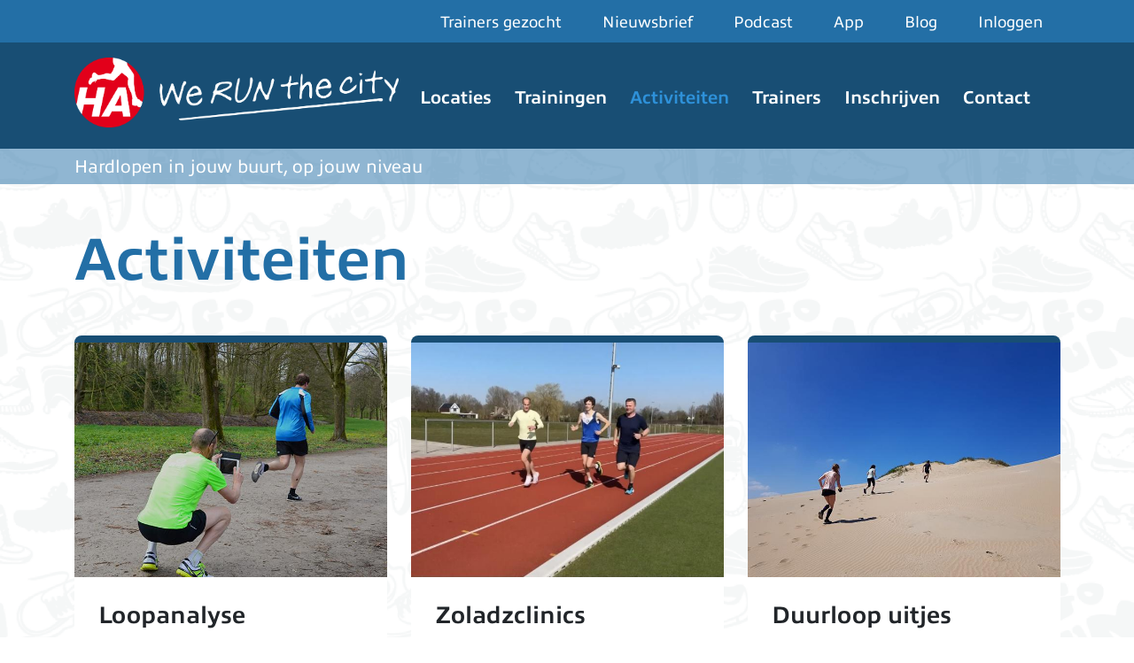

--- FILE ---
content_type: text/html; charset=UTF-8
request_url: https://werunthecity.com/nl/activiteiten
body_size: 5779
content:
<!DOCTYPE html>
<html lang="nl" dir="ltr">
  <head>
    <meta charset="utf-8" />
<script>var _paq = _paq || [];(function(){var u=(("https:" == document.location.protocol) ? "https://werunthecity.com/matomo/" : "http://werunthecity.com/matomo/");_paq.push(["setSiteId", "2"]);_paq.push(["setTrackerUrl", u+"matomo.php"]);_paq.push(["setDoNotTrack", 1]);if (!window.matomo_search_results_active) {_paq.push(["trackPageView"]);}_paq.push(["setIgnoreClasses", ["no-tracking","colorbox"]]);_paq.push(["enableLinkTracking"]);var d=document,g=d.createElement("script"),s=d.getElementsByTagName("script")[0];g.type="text/javascript";g.defer=true;g.async=true;g.src=u+"matomo.js";s.parentNode.insertBefore(g,s);})();</script>
<link rel="canonical" href="https://werunthecity.com/nl/activiteiten" />
<meta name="Generator" content="Drupal 10 (https://www.drupal.org)" />
<meta name="MobileOptimized" content="width" />
<meta name="HandheldFriendly" content="true" />
<meta name="viewport" content="width=device-width, initial-scale=1.0" />
<link rel="icon" href="/sites/default/files/ha.png" type="image/png" />

    <title>Activiteiten | We Run The City</title>
    <link rel="stylesheet" media="all" href="/sites/default/files/css/css_5e39gGvo4OrOQH_z6xxTQDA1WXqabnxlgPo_AKFdruU.css?delta=0&amp;language=nl&amp;theme=tuxic&amp;include=eJwtikEKwzAMBD_k1G-S1cUY5Kh45STu6wtNLsvMsGpCrlyESHpzBykVTOoDeffRxdoXiYuBfl9jXk1zcQ_GkM_j1byIbYxlba9P9NM2leGTsHQ0nMz_fXV_T8MPxfUycg" />
<link rel="stylesheet" media="all" href="/sites/default/files/css/css_0t5RoLymaTllTHuw5i2EX-b83eHCnNXTtDvUNFDO91c.css?delta=1&amp;language=nl&amp;theme=tuxic&amp;include=eJwtikEKwzAMBD_k1G-S1cUY5Kh45STu6wtNLsvMsGpCrlyESHpzBykVTOoDeffRxdoXiYuBfl9jXk1zcQ_GkM_j1byIbYxlba9P9NM2leGTsHQ0nMz_fXV_T8MPxfUycg" />
<link rel="stylesheet" media="all" href="https://use.typekit.net/jhg6ueg.css" />
<link rel="stylesheet" media="all" href="/sites/default/files/css/css_zAJ2yCWqaFfUZCv9FIVMeaiVGYmHGnvrDFgZEbTIZe4.css?delta=3&amp;language=nl&amp;theme=tuxic&amp;include=eJwtikEKwzAMBD_k1G-S1cUY5Kh45STu6wtNLsvMsGpCrlyESHpzBykVTOoDeffRxdoXiYuBfl9jXk1zcQ_GkM_j1byIbYxlba9P9NM2leGTsHQ0nMz_fXV_T8MPxfUycg" />

    
  </head>
  <body class="path-activiteiten">
        <a href="#main-content" class="visually-hidden focusable skip-link">
      Overslaan en naar de inhoud gaan
    </a>
    
      <div class="dialog-off-canvas-main-canvas" data-off-canvas-main-canvas>
    <div class="header-top">
	<div class="container">
		<div class="row">
			<div class="col">  <div class="region region-header-top">
    <nav role="navigation" aria-labelledby="block-tuxic-account-menu--2-menu" id="block-tuxic-account-menu--2" class="block block-menu navigation menu--account">
            
  <h2 class="visually-hidden" id="block-tuxic-account-menu--2-menu">Gebruikersmenu</h2>
  

        
              <ul class="menu">
                    <li class="menu-item">
        <a href="/nl/trainers-gezocht" data-drupal-link-system-path="webform/trainers_gezocht">Trainers gezocht</a>
              </li>
                <li class="menu-item">
        <a href="/nl/nieuwsbrief" data-drupal-link-system-path="webform/nieuwsbrief">Nieuwsbrief</a>
              </li>
                <li class="menu-item">
        <a href="/nl/podcast" data-drupal-link-system-path="podcast">Podcast</a>
              </li>
                <li class="menu-item">
        <a href="/nl/installeer-de-app" data-drupal-link-system-path="node/79998">App</a>
              </li>
                <li class="menu-item">
        <a href="/nl/blog" data-drupal-link-system-path="blog">Blog</a>
              </li>
                <li class="menu-item">
        <a href="/nl/user/login" data-drupal-link-system-path="user/login">Inloggen</a>
              </li>
        </ul>
  


  </nav>

  </div>
</div>
		</div>
	</div>
</div>
<div class="header">
	<div class="container">
		<div class="row">
			<div class="col-md-4">
				<div class="logo-block">
    <div class="row">
        <div class="logo">
            <a href="https://werunthecity.com/nl"><img src="/sites/default/files/logo/logo-HA-WRTC.png" title="We Run The City" /></a>
        </div>
    </div>
</div>
				<div class="mobile-menu"><svg xmlns="http://www.w3.org/2000/svg" width="16" height="16" fill="currentColor" class="bi bi-list" viewBox="0 0 16 16">
  <path fill-rule="evenodd" d="M2.5 12a.5.5 0 0 1 .5-.5h10a.5.5 0 0 1 0 1H3a.5.5 0 0 1-.5-.5zm0-4a.5.5 0 0 1 .5-.5h10a.5.5 0 0 1 0 1H3a.5.5 0 0 1-.5-.5zm0-4a.5.5 0 0 1 .5-.5h10a.5.5 0 0 1 0 1H3a.5.5 0 0 1-.5-.5z"/>
</svg></div>
			</div>
			<div class="col-md-8">
				<div class="main-menu">  <div class="region region-main-menu">
    <nav role="navigation" aria-labelledby="block-tuxic-main-menu-menu" id="block-tuxic-main-menu" class="block block-menu navigation menu--main">
            
  <h2 class="visually-hidden" id="block-tuxic-main-menu-menu">Hoofdnavigatie</h2>
  

        
              <ul class="menu">
                    <li class="menu-item">
        <a href="/nl/locaties" data-drupal-link-system-path="node/5424">Locaties</a>
              </li>
                <li class="menu-item">
        <a href="/nl/trainingen" data-drupal-link-system-path="trainingen">Trainingen</a>
              </li>
                <li class="menu-item">
        <a href="/nl/activiteiten" title="Activiteiten, bijzondere acties en kortingen" data-drupal-link-system-path="activiteiten" class="is-active" aria-current="page">Activiteiten</a>
              </li>
                <li class="menu-item">
        <a href="/nl/trainers" data-drupal-link-system-path="trainers">Trainers</a>
              </li>
                <li class="menu-item">
        <a href="/nl/inschrijven" data-drupal-link-system-path="node/21">Inschrijven</a>
              </li>
                <li class="menu-item">
        <a href="/nl/contact" data-drupal-link-system-path="webform/contact">Contact</a>
              </li>
        </ul>
  


  </nav>

  </div>
</div>
			</div>
		</div>
	</div>
</div>
<div class="main-content">
	<div class="breadcrumb-section">
		<div class="container">
			<div class="row">
				<div class="col">  <div class="region region-breadcrumb-section">
    <div id="block-hardlopeninjouwbuurtopjouwniveau" class="block block-block-content block-block-content0a1c4e23-fabf-4335-bd5e-63c836596861">
  
    
      
            <div class="clearfix text-formatted field field--name-body field--type-text-with-summary field--label-hidden field__item">Hardlopen in jouw buurt, op jouw niveau
</div>
      
  </div>

  </div>
</div>
			</div>
		</div>
	</div>
	<div class="background-top"></div>
	<div class="main-content-top">
		<div class="container">
			<div class="row">
				<div class="col">  <div class="region region-content-top">
    <div id="block-tuxic-page-title" class="block block-core block-page-title-block">
  
    
      
  <h1 class="page-title">Activiteiten</h1>


  </div>

  </div>
</div>
			</div>
		</div>
	</div>
	<div class="main-content-inner mb-5">
		  <div class="region region-content">
    <div data-drupal-messages-fallback class="hidden"></div><div id="block-tuxic-content" class="block block-system block-system-main-block">
  
    
      <div class="views-element-container"><div class="container view view-activiteiten view-id-activiteiten view-display-id-page_1 js-view-dom-id-8ffe8f270bd53c08f312d61ad55506cc54563cba0d89c37f221fbb7a3f0fa6ce">
  
    
      
      <div class="view-content">
      <div class="views-view-grid horizontal cols-3 clearfix">
            <div class="row mb-4">
                  <div class="col-md-4"><div class="inner"><div><a href="/nl/loopanalyse">  <img loading="lazy" src="/sites/default/files/styles/activiteitentile_640x480_/public/2026-01/loopanalyse-640x480.jpg?itok=Ez-RgBsf" width="640" height="480" alt="" class="image-style-activiteitentile-640x480-" />


</a></div>
<div class="p-4">
<h3>Loopanalyse </h3>
<p>Loopanalyse is een uitstekende manier om efficiënter te leren hardlopen. Aan de hand van videobeelden kan de trainer, maar ook de loper zelf, analyseren hoe de loopstijl is en wat er binnen de mogelijkheden van de loper bijgestuurd kan worden.</p>
<a class="btn btn-primary" href="/nl/loopanalyse">Meer informatie</a>
</div></div></div>
                  <div class="col-md-4"><div class="inner"><div><a href="/nl/zoladzclinic">  <img loading="lazy" src="/sites/default/files/styles/activiteitentile_640x480_/public/2025-05/afbeelding%20hardlopen_0.jpg?itok=iSSGJGYs" width="640" height="480" alt="" class="image-style-activiteitentile-640x480-" />


</a></div>
<div class="p-4">
<h3>Zoladzclinics </h3>
<p>Ontdek wat jouw hart je vertelt 

Loop jij vaak op gevoel, maar vraag je je af of je wel in de juiste intensiteit traint? Of merk je dat je hardloopt, maar niet altijd beter wordt of sneller herstelt dan je zou willen? Dan is lopen op hartslag een echte eyeopener.</p>
<a class="btn btn-primary" href="/nl/zoladzclinic">Meer informatie</a>
</div></div></div>
                  <div class="col-md-4"><div class="inner"><div><a href="/nl/activiteiten/duurlopen">  <img loading="lazy" src="/sites/default/files/styles/activiteitentile_640x480_/public/2021-07/Duurloopuitjes-640x480.jpg?itok=3UwIEZXL" width="640" height="480" alt="" class="image-style-activiteitentile-640x480-" />


</a></div>
<div class="p-4">
<h3>Duurloop uitjes </h3>
<p>We Run The City organiseert wekelijks duurloop- en duintrainingen voor (licht) half-gevorderden en gevorderden.</p>
<a class="btn btn-primary" href="/nl/activiteiten/duurlopen">Meer informatie</a>
</div></div></div>
              </div>
          <div class="row mb-4">
                  <div class="col-md-4"><div class="inner"><div><a href="/nl/node/74899">  <img loading="lazy" src="/sites/default/files/styles/activiteitentile_640x480_/public/2021-07/Jaarkaart-640x480.jpg?itok=PtT2Y2xn" width="640" height="480" alt="" class="image-style-activiteitentile-640x480-" />


</a></div>
<div class="p-4">
<h3>Jaarkaart 2026 </h3>
<p>Elk cursusjaar kunnen al onze trouwe hardlopers in December en Januari gebruik maken van onze jaarkaartaanbieding. </p>
<a class="btn btn-primary" href="/nl/node/74899">Meer informatie</a>
</div></div></div>
                  <div class="col-md-4"><div class="inner"><div><a href="/nl/activiteiten/je-eigen-HA-hardloopshirt-bestellen">  <img loading="lazy" src="/sites/default/files/styles/activiteitentile_640x480_/public/2021-08/ik-loop-bij-hoofddorp-640x480.png?itok=H--1uGkR" width="640" height="480" alt="" class="image-style-activiteitentile-640x480-" />


</a></div>
<div class="p-4">
<h3>Je eigen HA-hardloopshirt bestellen </h3>
<p>Alle liefhebbers kunnen hun eigen HA-stad-loopshirt bestellen.
Het shirt is van het merk Ronhill. Je kunt kiezen uit meerdere HA-steden.</p>
<a class="btn btn-primary" href="/nl/activiteiten/je-eigen-HA-hardloopshirt-bestellen">Meer informatie</a>
</div></div></div>
                  <div class="col-md-4"><div class="inner"><div><a href="/nl/activiteiten/hardloopschemas">  <img loading="lazy" src="/sites/default/files/styles/activiteitentile_640x480_/public/2021-07/hardloopschema-640x480.jpg?itok=jsgNb3E8" width="640" height="480" alt="" class="image-style-activiteitentile-640x480-" />


</a></div>
<div class="p-4">
<h3>Hardloopschema&#039;s </h3>
<p>Wil je rustig aan beginnen met hardlopen?

Dan willen wij jou graag op weg helpen met een trainingsschema voor 5 weken.</p>
<a class="btn btn-primary" href="/nl/activiteiten/hardloopschemas">Meer informatie</a>
</div></div></div>
              </div>
          <div class="row mb-4">
                  <div class="col-md-4"><div class="inner"><div><a href="/nl/activiteiten/cadeaubonnen">  <img loading="lazy" src="/sites/default/files/styles/activiteitentile_640x480_/public/2021-07/Cadeaubon-640x480.jpg?itok=qe6AvjIo" width="640" height="480" alt="" class="image-style-activiteitentile-640x480-" />


</a></div>
<div class="p-4">
<h3>Cadeaubonnen </h3>
<p>Voor een origineel en gezond cadeau kun je bij We Run The City goed slagen.</p>
<a class="btn btn-primary" href="/nl/activiteiten/cadeaubonnen">Meer informatie</a>
</div></div></div>
                  <div class="col-md-4"><div class="inner"><div><a href="/nl/activiteiten/kortingen">  <img loading="lazy" src="/sites/default/files/styles/activiteitentile_640x480_/public/2021-07/korting-640x480.jpg?itok=_RgssiBy" width="640" height="480" alt="" class="image-style-activiteitentile-640x480-" />


</a></div>
<div class="p-4">
<h3>Kortingen </h3>
<p>Alle leden van We Run The City kunnen gebruik maken van korting op schoenen en hardloopkleding.</p>
<a class="btn btn-primary" href="/nl/activiteiten/kortingen">Meer informatie</a>
</div></div></div>
              </div>
      </div>

    </div>
  
          </div>
</div>

  </div>

  </div>

	</div>
	<div class="main-content-bottom">
		<div class="container">
			<div class="row">
				<div class="col"></div>
			</div>
		</div>
	</div>
			<div class="front-section-2">
		<div class="container">
			<div class="row">
				<div class="col"></div>
			</div>
		</div>
	</div>
</div>
<div class="footer">
	<div class="container">
		<div class="row">
			<div class="col-md-4">
				<div class="logo-block">
    <div class="row">
        <div class="logo">
            <a href="https://werunthecity.com/nl"><img src="/sites/default/files/logo/logo-HA-WRTC.png" title="We Run The City" /></a>
        </div>
    </div>
</div>
			</div>
		</div>
		<div class="row three-col">
			<div class="col-md-5">  <div class="region region-footer-col-first">
    <div id="block-tuxic-footerblockleftoveronswrtc" class="block block-block-content block-block-content97cb531b-d89a-4009-a426-6ef6bcc80173">
  
    
      
            <div class="clearfix text-formatted field field--name-body field--type-text-with-summary field--label-hidden field__item"><p>Stichting We Run The City heeft als missie hardlopen leuk te maken voor iedereen.</p><p>Onze trainers zijn gecertificeerd door de KNAU of hebben een gelijkwaardige certificatie.</p></div>
      
  </div>
<div id="block-socialmediawrtc" class="block block-block-content block-block-contente7778b5f-50c9-4100-ba43-047d05e41fca">
  
      <h2>Social media</h2>
    
      
            <div class="clearfix text-formatted field field--name-body field--type-text-with-summary field--label-hidden field__item"><p><a href="https://www.facebook.com/WeRunTheCityNL/"><img alt="Facebook" data-entity-type="file" data-entity-uuid="fd9a98a1-0d6a-4ec0-bcef-e9ee78aa1d05" height="48" src="/sites/default/files/inline-images/Component%2033%20%E2%80%93%201%402x.png" width="48" loading="lazy"></a> <a href="https://www.instagram.com/werunthecitynl/"><img alt="Instagram" data-entity-type="file" data-entity-uuid="5b1fadcf-e344-4508-b78b-397202d721a1" height="48" src="/sites/default/files/inline-images/Component%2034%20%E2%80%93%201%402x.png" width="48" loading="lazy"></a> <a href="https://www.strava.com/clubs/werunthecity.nl"><img alt="Strava" data-entity-type="file" data-entity-uuid="175520fb-0725-430d-ae4a-ac526b5b43c3" height="48" src="/sites/default/files/inline-images/strava_1.png" width="48" loading="lazy"></a> <button class="btn btn-primary btn-lg" onclick="window.location.href=&quot;/nieuwsbrief&quot;;" type="button">Nieuwsbrief</button></p>
</div>
      
  </div>

  </div>
</div>
			<div class="col-md-3">  <div class="region region-footer-col-second">
    <div id="block-steden-2" class="block block-block-content block-block-contentc5295a4a-5bf0-434e-a0dc-185a32ae5428">
  
      <h2>Steden</h2>
    
      
            <div class="clearfix text-formatted field field--name-body field--type-text-with-summary field--label-hidden field__item"><p>We Run The City verzorgt momenteel trainingen in de volgende steden:</p>
</div>
      
  </div>
<div class="views-element-container block block-views block-views-blocksteden-block-3" id="block-views-block-steden-block-3">
  
    
      <div><div class="view view-steden view-id-steden view-display-id-block_3 js-view-dom-id-ed3167608509f2590f04f858e4e5551a674b8b95cdd0ba0a923218c839ff091d">
  
    
      
      <div class="view-content">
      <div class="item-list">
  
  <ul>

          <li><div><a href="https://hardlopenalkmaar.nl/locaties">Alkmaar</a></div></li>
          <li><div><a href="https://hardlopenamersfoort.nl/locaties">Amersfoort</a></div></li>
          <li><div><a href="https://hardlopenamsterdam.nl/locaties">Amsterdam</a></div></li>
          <li><div><a href="https://hardlopenarnhem.nl">Arnhem</a></div></li>
          <li><div><a href="https://hardlopendelft.nl">Delft</a></div></li>
          <li><div><a href="https://hardlopen-den-haag.nl/locaties">Den Haag</a></div></li>
          <li><div><a href="https://hardlopeneindhoven.nl/locaties">Eindhoven</a></div></li>
          <li><div><a href="https://hardlopenhaarlem.nl/locaties">Haarlem</a></div></li>
          <li><div><a href="https://hardlopenhilversum.nl">Hilversum</a></div></li>
          <li><div><a href="https://hardlopenhoofddorp.nl/locaties">Hoofddorp</a></div></li>
          <li><div><a href="https://hardlopenleiden.nl/locaties">Leiden</a></div></li>
          <li><div><a href="https://hardlopen-nijmegen.nl/">Nijmegen</a></div></li>
          <li><div><a href="https://hardlopenrotterdam.nl/locaties">Rotterdam</a></div></li>
          <li><div><a href="https://hardlopenschiedam.nl">Schiedam</a></div></li>
          <li><div><a href="https://hardlopenutrecht.nl/locaties">Utrecht</a></div></li>
          <li><div><a href="https://hardlopenweesp.nl/locaties">Weesp</a></div></li>
          <li><div><a href="https://hardlopenzaandam.nl/locaties">Zaandam</a></div></li>
    
  </ul>

</div>

    </div>
  
          </div>
</div>

  </div>

  </div>
</div>
			<div class="col-md-4">  <div class="region region-footer-col-third">
    <div id="block-contact" class="block block-block-content block-block-contentab430f64-1ecd-4d0f-b229-28bc3fa5a7fd">
  
      <h2>Contact</h2>
    
      
            <div class="clearfix text-formatted field field--name-body field--type-text-with-summary field--label-hidden field__item"><p>We Run The City<br>info@werunthecity.nl 06 21 46 00 99</p><p><button class="btn btn-primary btn-lg" onclick="window.location.href='/contact';" type="button">Contact</button></p><p>&nbsp;</p><p><img class="img-fluid" alt="footer" data-entity-type="file" data-entity-uuid="0e56ba5a-47ba-4438-8652-d5d910a26107" src="/sites/default/files/inline-images/img-footer.png" width="560" height="280" loading="lazy"></p><p>Je kunt nu inschrijven voor onze cursussen. Wil je tussentijds instromen? Neem <a href="/contact">contact</a> met ons op!</p></div>
      
  </div>

  </div>
</div>
		</div>
	</div>
</div>
<div class="footer-bottom">
	<div class="container">
		<div class="row">
			<div class="col-md-4 copyright">  <div class="region region-copyright">
    <div id="block-copyright" class="block block-block-content block-block-content7c865bd3-7be9-4136-8109-2558b5335e07">
  
    
      
            <div class="clearfix text-formatted field field--name-body field--type-text-with-summary field--label-hidden field__item"><p>Ontwerp: <a href="https://www.sherpagrafischontwerp.nl/">SHERPA grafisch ontwerp</a></p></div>
      
  </div>

  </div>
</div>
			<div class="col-md-8">  <div class="region region-footer-links">
    <nav role="navigation" aria-labelledby="block-footermenu-menu" id="block-footermenu" class="block block-menu navigation menu--footer-menu">
            
  <h2 class="visually-hidden" id="block-footermenu-menu">Footer Menu</h2>
  

        
              <ul class="menu">
                    <li class="menu-item">
        <a href="/nl/voorwaarden" data-drupal-link-system-path="node/240">Algemene voorwaarden</a>
              </li>
                <li class="menu-item">
        <a href="/nl/privacy" data-drupal-link-system-path="node/32656">Cookies &amp; Privacy</a>
              </li>
        </ul>
  


  </nav>

  </div>
</div>
		</div>
	</div>
</div>
<div class="mobile-menu-detail">
	<div class="row mobile-menu-detail-head">
		<div class="col-9">
			<div class="logo-block">
				<div class="row">
					<div class="col-3 logo">
						<a href="https://werunthecity.com/nl"><img src="" title="We Run The City" /></a>
					</div>
					<div class="col-9">
						<a href="https://werunthecity.com/nl"><span class="site-name">We Run The City</span></a>
						<a href="https://werunthecity.com/nl"><span class="site-slogan">Hardlopen</span></a>
					</div>
				</div>
			</div>
		</div>
		<div class="col-3 close"><svg xmlns="http://www.w3.org/2000/svg" width="16" height="16" fill="currentColor" class="bi bi-x" viewBox="0 0 16 16">
  <path d="M4.646 4.646a.5.5 0 0 1 .708 0L8 7.293l2.646-2.647a.5.5 0 0 1 .708.708L8.707 8l2.647 2.646a.5.5 0 0 1-.708.708L8 8.707l-2.646 2.647a.5.5 0 0 1-.708-.708L7.293 8 4.646 5.354a.5.5 0 0 1 0-.708z"/>
</svg></div>
	</div>
	<div class="row">
		<div class="col">
			<div class="main-menu">  <div class="region region-main-menu">
    <nav role="navigation" aria-labelledby="block-tuxic-main-menu-menu" id="block-tuxic-main-menu" class="block block-menu navigation menu--main">
            
  <h2 class="visually-hidden" id="block-tuxic-main-menu-menu">Hoofdnavigatie</h2>
  

        
              <ul class="menu">
                    <li class="menu-item">
        <a href="/nl/locaties" data-drupal-link-system-path="node/5424">Locaties</a>
              </li>
                <li class="menu-item">
        <a href="/nl/trainingen" data-drupal-link-system-path="trainingen">Trainingen</a>
              </li>
                <li class="menu-item">
        <a href="/nl/activiteiten" title="Activiteiten, bijzondere acties en kortingen" data-drupal-link-system-path="activiteiten" class="is-active" aria-current="page">Activiteiten</a>
              </li>
                <li class="menu-item">
        <a href="/nl/trainers" data-drupal-link-system-path="trainers">Trainers</a>
              </li>
                <li class="menu-item">
        <a href="/nl/inschrijven" data-drupal-link-system-path="node/21">Inschrijven</a>
              </li>
                <li class="menu-item">
        <a href="/nl/contact" data-drupal-link-system-path="webform/contact">Contact</a>
              </li>
        </ul>
  


  </nav>

  </div>
</div>
		</div>
	</div>	
	<div class="row">
		<div class="col">
			  <div class="region region-header-top">
    <nav role="navigation" aria-labelledby="block-tuxic-account-menu--2-menu" id="block-tuxic-account-menu--2" class="block block-menu navigation menu--account">
            
  <h2 class="visually-hidden" id="block-tuxic-account-menu--2-menu">Gebruikersmenu</h2>
  

        
              <ul class="menu">
                    <li class="menu-item">
        <a href="/nl/trainers-gezocht" data-drupal-link-system-path="webform/trainers_gezocht">Trainers gezocht</a>
              </li>
                <li class="menu-item">
        <a href="/nl/nieuwsbrief" data-drupal-link-system-path="webform/nieuwsbrief">Nieuwsbrief</a>
              </li>
                <li class="menu-item">
        <a href="/nl/podcast" data-drupal-link-system-path="podcast">Podcast</a>
              </li>
                <li class="menu-item">
        <a href="/nl/installeer-de-app" data-drupal-link-system-path="node/79998">App</a>
              </li>
                <li class="menu-item">
        <a href="/nl/blog" data-drupal-link-system-path="blog">Blog</a>
              </li>
                <li class="menu-item">
        <a href="/nl/user/login" data-drupal-link-system-path="user/login">Inloggen</a>
              </li>
        </ul>
  


  </nav>

  </div>

		</div>
	</div>
</div>

  </div>

    
    <script type="application/json" data-drupal-selector="drupal-settings-json">{"path":{"baseUrl":"\/","pathPrefix":"nl\/","currentPath":"activiteiten","currentPathIsAdmin":false,"isFront":false,"currentLanguage":"nl"},"pluralDelimiter":"\u0003","suppressDeprecationErrors":true,"ajaxPageState":{"libraries":"eJwti1EKwzAMQy_kzmdyMhMCdj0iZ112-sHSH-npgaoJsLgIlOpmV0CagmoM5TOGi_WvkkuGB-8iLKT6Pub89MolIpFDXvduFkXsQC7rZ7tlXHZUGTGhRu-uF_ifD4_nNP0BrlE35w","theme":"tuxic","theme_token":null},"ajaxTrustedUrl":[],"matomo":{"disableCookies":0,"trackMailto":1},"user":{"uid":0,"permissionsHash":"a0aad79f073cccef12774f45f792c27adff21c704c893ac36d13eefe25852313"}}</script>
<script src="/sites/default/files/js/js_KILcp16YFc2y0x-Npj759IOyORACwOVyMvz69m9p1vA.js?scope=footer&amp;delta=0&amp;language=nl&amp;theme=tuxic&amp;include=eJzLTSzJz83XzwVTOiWlFZnJ-kn5-SXFJUWJBVB-ek5-UmKObnFJZU5mXjpUML88Rzc5sSi_tDg1BwC8bhtF"></script>

  </body>
</html>


--- FILE ---
content_type: text/css
request_url: https://werunthecity.com/sites/default/files/css/css_zAJ2yCWqaFfUZCv9FIVMeaiVGYmHGnvrDFgZEbTIZe4.css?delta=3&language=nl&theme=tuxic&include=eJwtikEKwzAMBD_k1G-S1cUY5Kh45STu6wtNLsvMsGpCrlyESHpzBykVTOoDeffRxdoXiYuBfl9jXk1zcQ_GkM_j1byIbYxlba9P9NM2leGTsHQ0nMz_fXV_T8MPxfUycg
body_size: 6294
content:
/* @license GPL-2.0-or-later https://www.drupal.org/licensing/faq */
html{line-height:1.15;-webkit-text-size-adjust:100%;}body{margin:0;}main{display:block;}h1{font-size:2em;margin:0.67em 0;}hr{box-sizing:content-box;height:0;overflow:visible;}pre{font-family:monospace,monospace;font-size:1em;}a{background-color:transparent;}abbr[title]{border-bottom:none;text-decoration:underline;text-decoration:underline dotted;}b,strong{font-weight:bolder;}code,kbd,samp{font-family:monospace,monospace;font-size:1em;}small{font-size:80%;}sub,sup{font-size:75%;line-height:0;position:relative;vertical-align:baseline;}sub{bottom:-0.25em;}sup{top:-0.5em;}img{border-style:none;}button,input,optgroup,select,textarea{font-family:inherit;font-size:100%;line-height:1.15;margin:0;}button,input{overflow:visible;}button,select{text-transform:none;}button,[type="button"],[type="reset"],[type="submit"]{-webkit-appearance:button;}button::-moz-focus-inner,[type="button"]::-moz-focus-inner,[type="reset"]::-moz-focus-inner,[type="submit"]::-moz-focus-inner{border-style:none;padding:0;}button:-moz-focusring,[type="button"]:-moz-focusring,[type="reset"]:-moz-focusring,[type="submit"]:-moz-focusring{outline:1px dotted ButtonText;}fieldset{padding:0.35em 0.75em 0.625em;}legend{box-sizing:border-box;color:inherit;display:table;max-width:100%;padding:0;white-space:normal;}progress{vertical-align:baseline;}textarea{overflow:auto;}[type="checkbox"],[type="radio"]{box-sizing:border-box;padding:0;}[type="number"]::-webkit-inner-spin-button,[type="number"]::-webkit-outer-spin-button{height:auto;}[type="search"]{-webkit-appearance:textfield;outline-offset:-2px;}[type="search"]::-webkit-search-decoration{-webkit-appearance:none;}::-webkit-file-upload-button{-webkit-appearance:button;font:inherit;}details{display:block;}summary{display:list-item;}template{display:none;}[hidden]{display:none;}
a{text-decoration:none;}img{max-width:100%;height:auto;}.header-top ul,.header-top ul li,.header .main-menu ul,.header .main-menu ul li,.main-content ul,.main-content ul li,.footer .block ul,.footer .block ul li,.footer-bottom .block ul,.footer-bottom .block ul li,.front-section-1 ul,.front-section-1 ul li,.header .main-menu ul ul,.header .main-menu ul ul li,.view-trainingslijst ul,.view-trainingslijst ul li,.view-trainingslijst-stadspas ul,.view-trainingslijst-stadspas ul li{margin:0;padding:0;}.mobile-menu{display:none;}.main-content .main-content-inner ul li{padding-left:25px;list-style:none;margin-bottom:10px;position:relative;}.main-content .main-content-inner ul li:before{content:"";display:inline-block;width:12px;height:12px;-webkit-border-radius:50%;-moz-border-radius:50%;border-radius:50%;position:absolute;left:0;top:8px;}.header-top{height:48px;width:100%;float:left;}.header-top ul{text-align:right;}.header-top ul,.header-top ul li{height:48px;}.header-top ul li,.header .main-menu ul li{list-style:none;display:inline-block;}.header-top ul li a{padding:12px 20px;display:block;}.header{float:left;height:120px;width:100%;}.header .logo-block{margin-top:17px;line-height:1.1;}.header .logo-block .col-md-9{width:auto;}.header .logo-block .logo{padding-right:0;}.header .logo-block a{display:block;text-align:center;}.header .main-menu nav > ul > li{position:relative;}.header .main-menu ul li a{display:block;padding:48px 20px;}.header .main-menu ul ul{position:absolute;padding:12px 32px;top:120px;left:0;display:none;z-index:100;transform:translate3d(0,100%,0);}.header .main-menu ul ul li{display:block;}.header .main-menu ul ul li a{padding:12px 0px;}.header .main-menu ul li:hover ul{display:block;transform:translate3d(0,0,0);}.banner{float:left;width:100%;height:912px;position:relative;}.banner p{line-height:1;}.banner .banner-top{margin-top:82px;}.banner .buttons{margin-top:32px;}.banner .buttons a,.banner .banner-bottom a,.banner .banner-breaking a,.banner .banner-hidden a{margin-right:32px;padding:14px 26px;-webkit-border-radius:8px;-moz-border-radius:8px;border-radius:8px;float:left;}.banner .banner-bottom a,.banner .banner-breaking a{float:left;margin-right:20px;}.banner .banner-hidden a{float:right;}.banner .banner-bottom span,.banner .banner-hidden span,.banner .banner-breaking span{display:inline-block;width:50%;}.banner-hidden a{border:0;// background-color:#f00;background-color:#236FA6;}.banner-bottom{position:absolute;bottom:0;left:0;background-color:#fff;height:124px;opacity:0.7;width:100%;padding-top:27px;}.banner-breaking{position:absolute;bottom:124px;left:0;background-color:#f00;height:124px;opacity:0.7;width:100%;padding-top:27px;}.banner-hidden{position:absolute;top:0px;height:124px;opacity:1;width:100%;padding-top:27px;}.main-content{float:left;width:100%;min-height:500px;}.main-content .breadcrumb-section{float:left;width:100%;height:40px;padding:6px 0;}.main-content .main-content-inner{float:left;width:100%;}.main-content .main-content-inner h1.page-title{margin-top:80px;margin-bottom:20px;width:50%;}.main-content .front-section-1{margin-top:75px;}.main-content .front-section-1 .block{margin-bottom:60px;}.main-content .front-section-1 h2{margin-bottom:20px;}.main-content .front-section-1 ul,.main-content .front-three-columns .col-md-12 .inner ul{list-style:none;}.main-content .front-section-1 ul li{position:relative;padding-left:24px;margin-bottom:20px;}.main-content .front-section-1 ul li:last-child{margin-bottom:0;}.main-content .front-section-1 ul li:before,.main-content .front-three-columns .col-md-12 .inner ul li:before{content:"";display:inline-block;width:12px;height:12px;-webkit-border-radius:50%;-moz-border-radius:50%;border-radius:50%;position:absolute;left:0;top:10px;}.main-content .front-section-1 h4{margin-bottom:20px;}.main-content .front-three-columns{float:left;width:100%;margin-bottom:60px;}.main-content .front-three-columns .col-md-12 .inner{border-top:8px solid;border-bottom:8px solid;-webkit-border-radius:8px;-moz-border-radius:8px;border-radius:8px;padding:40px 40px 0 40px;min-height:826px;}.main-content .front-three-columns .col-md-12 .inner .block{margin-bottom:40px;}.main-content .front-three-columns .col-md-12 .inner h2{text-align:center;margin-bottom:40px;}.main-content .front-three-columns .col-md-12 .inner ul li{position:relative;padding-left:24px;margin-bottom:10px;}.main-content .front-three-columns .col-md-12 .inner ul li:last-child{margin-bottom:0;}.main-content .front-three-columns .col-md-12 .inner ul li:before{top:9px;}.main-content .front-two-columns{float:left;width:100%;margin-bottom:60px;}.main-content .front-two-columns .col-md-6{position:relative;}.main-content .front-two-columns .col-md-6 .block{overflow:hidden;position:relative;}.main-content .front-two-columns .col-md-6 .two-columns-inner a{height:244px;overflow:hidden;display:block;position:relative;}.main-content .front-two-columns .col-md-6 h2{position:absolute;top:100px;padding:13px 0;width:100%;text-align:center;z-index:99;}.main-content .front-two-columns .col-md-6 img{max-width:100%;height:auto;transition:transform .2s;}.main-content .front-two-columns .col-md-6:hover img{transform:scale(1.1);}.main-content .front-two-columns .col-md-6 p{padding:27px 44px;}.main-content .front-section-banner{float:left;width:100%;min-height:180px;margin-bottom:60px;padding:45px 0;}.main-content .front-section-2{float:left;width:100%;margin-bottom:60px;}.main-content .front-section-2 .article-item .inner,.view-steden .inner,.view-locaties .inner,.blog .inner,.view-podcast-rss-feed .inner,.view-activiteiten .inner{border-top:8px solid;border-bottom:8px solid;-webkit-border-radius:8px;-moz-border-radius:8px;border-radius:8px;}.article-item .inner{min-height:700px;}.main-content .front-section-2 .article-item .inner span.created,.blog .article-item .inner span.created{padding:40px 44px 0 44px;display:block;}.main-content .front-section-2 .article-item .inner h2,.blog .article-item .inner h2{padding:0 44px 20px 44px;}.main-content .front-section-2 .article-item .inner p,.blog .article-item .inner p{padding:0 44px 22px 44px;}.main-content .front-section-2 .article-item .inner .author,.blog .article-item .inner .author{padding:0 44px 16px 44px;display:block;}.main-content .front-section-2 .article-item .inner .author:before,.blog .article-item .inner .author:before{content:"";display:inline-block;width:12px;height:12px;-webkit-border-radius:50%;-moz-border-radius:50%;border-radius:50%;margin-right:12px;}.main-content .front-section-2 .article-item .inner .image,.blog .article-item .inner .image{display:block;overflow:hidden;}.main-content .front-section-2 img,.blog .article-item .inner img{max-width:100%;height:auto;transition:transform .2s;}.main-content .front-section-2 .article-item .inner a:hover img,.blog .article-item .inner a:hover img{transform:scale(1.1);}.main-content  .main-content-inner .image-wide{width:100%;height:400px;margin-top:45px;margin-bottom:60px;background-position:center center;}.main-content .main-content-top{float:left;width:100%;}.main-content .main-content-bottom{float:left;width:100%;}.block-views h2{margin-bottom:32px;}.view-trainingslijst ul,.view-trainingslijst-stadspas ul{list-style:none;}.view-trainingslijst ul li,.view-trainingslijst-stadspas ul li{-webkit-border-radius:8px;-moz-border-radius:8px;border-radius:8px;box-shadow:6px 6px 12px rgba(0,0,0,0.16);margin-bottom:32px;}.view-trainingslijst ul li:lastchild,.view-trainingslijst-stadspas ul li:lastchild{margin-bottom:0;}.view-trainingslijst ul li .wrapper,.view-trainingslijst-stadspas ul li .wrapper{border-left:8px solid;-webkit-border-radius:8px;-moz-border-radius:8px;border-radius:8px;padding:20px 32px;position:relative;min-height:100px;}#block-tuxic-views-block-trainingslijst-block-3 .view-trainingslijst .views-field-field-training-type{margin-bottom:11px;width:100%;}#block-tuxic-views-block-trainingslijst-block-4 .view-trainingslijst .views-field-field-training-locatie,#block-views-block-trainingslijst-block-7 .view-trainingslijst .views-field-field-training-locatie,#block-views-block-trainingslijst-block-6 .view-trainingslijst .views-field-field-training-locatie,#block-views-trainingen-stadspas .view-trainingslijst-stadspas .views-field-field-training-locatie{margin-bottom:11px;width:100%;}.view-trainingslijst .views-field,.view-trainingslijst-stadspas .views-field{display:inline-block;margin-right:13px;}.view-trainingslijst .views-field-title,.view-trainingslijst-stadspas .views-field-title{position:absolute;top:20px;right:32px;}.view-trainingslijst .views-field-title a.btn,.view-trainingslijst-stadspas .views-field-title a.btn{width:174px;height:60px;}.field--name-field-para-youtube-tekst{margin-bottom:30px;}.main-content .node-three-columns .inner{border-top:8px solid;border-bottom:8px solid;-webkit-border-radius:8px;-moz-border-radius:8px;border-radius:8px;padding:40px;}.youtube-embed-wrapper{position:relative;padding-bottom:56.25%;height:0;}.youtube-embed-wrapper iframe{position:absolute;top:0;left:0;width:100%;height:100%;}.main-content .main-content-inner .view-trainers ul li{padding:0;margin-bottom:20px;}.main-content .main-content-inner .view-trainers ul li:before{display:none;}.main-content .main-content-inner .view-trainers ul li span.foto{margin-right:20px;display:inline-block;}.main-content .main-content-inner .view-trainers ul li span.name{display:inline-block;vertical-align:middle;}.main-content .main-content-inner .view-trainers ul li span.read-more{float:right;margin-top:40px;margin-right:20px;}.main-content .main-content-inner .view-trainers .accordion-item{border:none;}.main-content .main-content-inner .view-trainers .accordion-button{padding:0 1.25rem 0 0;background-color:transparent;}.trainers-gezocht-form-container,#block-contactblock{padding:60px 100px;box-shadow:6px 6px 12px rgba(0,0,0,0.16);border-radius:4px;-webkit-border-radius:4px;-moz-border-radius:4px;margin-bottom:3.75rem;margin-top:3.75rem;}.view-niveaus .inner{border-left:8px solid;border-radius:8px;-webkit-border-radius:8px;-moz-border-radius:8px;box-shadow:6px 6px 12px rgba(0,0,0,0.16);padding:32px;height:100%;}.view-steden .inner,.view-locaties .inner,.blog .inner,.view-podcast-rss-feed .inner,.view-activiteiten .inner,.view-niveaus .inner{height:100%;padding-bottom:2rem;position:relative;}.view-niveaus .inner{}.view-steden .inner a.btn,.view-locaties .inner a.btn,.view-podcast-rss-feed .inner a.btn,.view-activiteiten .inner a.btn,.view-niveaus .inner a.btn{position:absolute;bottom:1.5rem;}#block-tuxic-views-block-trainingslijst-block-5 .view-trainingslijst .wrapper{border:none;min-height:auto;}.footer{min-height:770px;float:left;width:100%;}.footer .btn-primary{height:48px;}.footer #block-socialmedia img{margin-right:20px;}.footer .logo-block{margin-top:73px;margin-bottom:60px;line-height:1.1;}.footer .logo-block a{display:block;text-align:center;}.footer .logo-block .logo{padding-right:0;}.footer .logo-block .col-md-9{width:auto;}.footer .three-col .block{margin-bottom:60px;}.footer .block > h2{margin:0 0 20px 0;}.footer .block ul li{margin-bottom:10px;list-style:none;}.footer .block ul li a:hover,.footer .block ul li a.is-active{text-decoration:underline;}.footer-bottom{float:left;width:100%;padding:10px 0;}.footer-bottom ul.menu{float:right;}.footer-bottom a:hover{text-decoration:underline;}.footer-bottom p{margin-bottom:0;}.footer-bottom .block ul li{float:left;}.footer-bottom .block ul li a{padding:0 10px;border-right:1px solid #fff;}.footer-bottom .block ul li:last-child a{border-right:none;}.footer .three-col #block-steden-2{margin-bottom:30px;}.mobile-menu-detail{display:none;}.blog .pager ul li::before{display:none;}.blog .pager .is-active{display:none;}.blog .owl-stage{padding-left:0 !important;padding-right:0 !important;}.blog .pager{margin-top:50px;}.loperinfo .views-label,.loperinfo .field-content{display:inline-block;}.loperinfo .views-label{width:180px;}.view-trainingslijst-stadspas .view-grouping-header{margin-bottom:30px;}.node-loper-edit-form .form-item-revision,.node-trainerinfo-edit-form .form-item-revision{display:none;}.user-logged-in.path-user .region-content-bottom .block{margin-bottom:50px;}.user-logged-in.path-user .region-content-bottom table{background-color:#fff;width:100%;}.user-logged-in.path-user .region-content-bottom table td,.user-logged-in.path-user .region-content-bottom table th{padding:10px;}.autotable table{background-color:#fff;width:100%;}.autotable table td,.autotable table th{padding:10px;}.trainers-gezocht-background-block img{width:100%;height:100%;}.presentietable{width:100%;padding:20px;margin:3px;}.presentietable tr:nth-child(even){background:#CCC}.presentietable tr:nth-child(odd){background:#FFF}.presentietable tr:last-child{background:#888}.presentietable td:last-child{background:#FFF;}.presentietable th{text-align:center;}.presentietable td{text-align:center;}.ledenpas img{border-radius:8px;}.huiswerklogo img{background:#184E74;padding:10px;}.huiswerkimg img{}.huiswerkhdr{color:#184E74;background:#ccc;padding:5px 20px;margin:5px 20px;font-weight:900;text-align:center;}.huiswerk h4,.huiswerk p{color:#184E74;background:#ccc;padding:5px 20px;margin:5px 20px;font-weight:900;}.views-field-field-training-info{-webkit-border-radius:4px;-moz-border-radius:4px;border-radius:4px;margin:4px 0px;padding:4px 4px;background:#ddd;width:100%;}.path-locaties-kaart .leaflet-container .btn.btn-primary{color:#fff;}
.header-top ul li a,.header-top ul li a.is-active,.header .main-menu ul li a,.footer,.footer .block ul li a,.footer .block ul li a:hover,.footer-bottom,.footer-bottom .block ul li a,.footer-bottom .block ul li:hover,.banner p,.banner .banner-top .text-light,.banner .banner-top .text-bold,.banner .buttons a,.main-content .front-two-columns .col-md-6 h2,.main-content .front-section-banner,.main-content .breadcrumb-section,.main-content .breadcrumb-section a,.view-trainingslijst .views-field-title a.btn-primary,.view-trainingslijst-stadspas .views-field-title a.btn-primary,.logo-block a,.footer-bottom a{color:#FFF;}.main-content .front-three-columns .col-md-12 .inner ul li a,.main-content .front-section-2 .article-item .inner a,.blog .article-item .inner a,.view-trainingslijst .views-field-field-training-type a,.view-trainingslijst-stadspas .views-field-field-training-type a,.main-content .main-content-inner .view-trainers ul li span.name{color:#000;}.header .main-menu ul li a:hover,.header .main-menu ul li a.is-active{color:#2E91D9;}.front-section-1 h2,.main-content h1.page-title{color:#236FA6;}.banner .banner-bottom a,.banner .banner-breaking a,.banner .banner-bottom .text,.banner .banner-breaking .text,.banner .banner-hidden .text,.view-trainingslijst .views-field,.view-trainingslijst .views-field a,.view-trainingslijst-stadspas .views-field,.view-trainingslijst-stadspas .views-field a,.main-content .main-content-inner .view-trainers ul li span.read-more{color:#184E74;}.view-trainingslijst .views-field-title .btn-secondary,.view-trainingslijst-stadspas .views-field-title .btn-secondary{color:#A6A6A6;}.main-content .front-three-columns .col-md-12 .inner,.main-content .front-two-columns .col-md-6,.main-content .front-section-2 .article-item .inner,.view-trainingslijst ul li,.view-trainingslijst-stadspas ul li,.main-content .node-three-columns .inner,.view-trainers ul li,.view-niveaus .inner,.view-locaties .inner,.view-podcast-rss-feed .inner,.view-activiteiten .inner,.blog .inner,#block-views-block-steden-block-1 .inner{background-color:#fff;}.banner .buttons a:hover,.banner .banner-bottom a:hover,.banner .banner-breaking a:hover{background-color:rgba(0,0,0,0.2);}.main-content .front-two-columns .col-md-6 h2{background-color:rgba(0,0,0,0.31);}.header-top ul li a.is-active,.header-top ul li a:hover{background:#184E74 0% 0% no-repeat padding-box;}.btn-primary,.header-top,.main-content .front-section-1 ul li:before,.main-content .front-three-columns .col-md-12 .inner ul li:before,.main-content .front-section-2 .article-item .inner .author:before,.blog .article-item .inner .author:before,.footer .btn-primary,.main-content .breadcrumb-section,.main-content .main-content-inner ul li:before,.banner .buttons .col a:first-child{background-color:#236FA6;}.main-content .breadcrumb-section{background-color:rgba(35,111,166,0.5);}.btn-primary:hover,.header,.footer-bottom,.main-content .front-section-banner,.footer .btn-primary:hover,.header .main-menu ul ul,.banner .buttons .col a:first-child:hover{background-color:#184E74;}.view-trainingslijst .views-field-title .btn-primary,.view-trainingslijst-stadspas .views-field-title .btn-primary{background-color:#FF8833;}.view-trainingslijst .views-field-title .btn-primary:hover,.view-trainingslijst-stadspas .views-field-title .btn-primary:hover{background-color:#CC6D29;}.view-trainingslijst .views-field-title .btn-secondary,.view-trainingslijst-stadspas .views-field-title .btn-secondary,.trainers-gezocht-form-container,#block-contactblock,#block-tuxic-views-block-trainingslijst-block-5 .view-trainingslijst ul li{background-color:#F2F2F2;}.footer{background:-moz-linear-gradient(180deg,#555555 0%,#111111 100%),url(/themes/tuxic/assets/images/Footer%402x.jpg) no-repeat;background:-webkit-gradient(180deg,#555555 0%,#111111 100%),url(/themes/tuxic/assets/images/Footer%402x.jpg) no-repeat;background:-webkit-linear-gradient(180deg,#555555 0%,#111111 100%),url(/themes/tuxic/assets/images/Footer%402x.jpg) no-repeat;background:-o-linear-gradient(180deg,#555555 0%,#111111 100%),url(/themes/tuxic/assets/images/Footer%402x.jpg) no-repeat;background:-ms-linear-gradient(180deg,#555555 0%,#111111 100%),url(/themes/tuxic/assets/images/Footer%402x.jpg) no-repeat;background:linear-gradient(180deg,#555555 0%,#111111 100%),url(/themes/tuxic/assets/images/Footer%402x.jpg) no-repeat;background-blend-mode:multiply;background-size:cover;}.main-content{background-image:url(/themes/tuxic/assets/images/Patroon-achtergrond-grijs%402x.png);background-attachment:fixed;background-position:center;background-repeat:no-repeat;background-size:cover;}.view-trainers ul li:nth-child(even){background-color:#F2FAFF;}.banner .buttons a{border-color:#fff;}.footer .btn-primary,.banner .buttons .col a:first-child{border-color:#236FA6;}.btn-primary,.banner .banner-bottom a,.banner .banner-breaking a,.main-content .front-three-columns .col-md-12 .inner,.main-content .front-section-2 .article-item .inner,.footer .btn-primary:hover,.main-content .node-three-columns .inner,.view-steden .inner,.view-locaties .inner,.view-podcast-rss-feed .inner,.view-activiteiten .inner,.blog .inner,.banner .buttons .col a:first-child:hover{border-color:#184E74;}.view-trainingslijst ul li .green,.view-trainingslijst-stadspas ul li .green{border-color:#76A406;}.view-trainingslijst ul li .red,.view-trainingslijst-stadspas ul li .red{border-color:#E0001A;}.view-trainingslijst ul li .orange,.view-trainingslijst-stadspas ul li .orange{border-color:#FF8833;}.view-trainingslijst .views-field-title .btn-primary,.view-trainingslijst-stadspas .views-field-title .btn-primary{border-color:#FF8833;}.view-trainingslijst .views-field-title .btn-primary:hover,.view-trainingslijst-stadspas .views-field-title .btn-primary:hover{border-color:#CC6D29;}.view-trainingslijst .views-field-title .btn-secondary,.view-trainingslijst-stadspas .views-field-title .btn-secondary{border-color:#F2F2F2;}.wrapper.blue,.inner.blue{border-color:#2E91D9 !important;}.wrapper.green,.inner.green{border-color:#76A406 !important;}.wrapper.red,.inner.red{border-color:#E0001A !important;}.wrapper.lightgreen,.inner.lightgreen{border-color:#2ED9AB !important;}.wrapper.purple,.inner.purple{border-color:#AB2ED9 !important;}.wrapper.yellow,.inner.yellow{border-color:#D9B22E !important;}
.banner .banner-top .text-light{font-family:"allumi-std",sans-serif;font-weight:200;}html,body,.header-top ul li a,.footer,.footer-bottom,.banner .buttons a,.banner .banner-bottom a,.banner .banner-breaking a,.banner .banner-hidden a,.front-section-1 p,.main-content p,.main-content .front-three-columns .col-md-12 .inner ul li a,.main-content .front-two-columns .col-md-6 p,.main-content .front-section-2 .article-item .inner span.created,.blog .article-item .inner span.created,.main-content .front-section-2 .article-item .inner p,.main-content .front-section-2 .article-item .inner .author,.blog .article-item .inner .author,.footer .btn-primary,.main-content .breadcrumb-section,.view-trainingslijst .views-field,.view-trainingslijst .views-field a,.view-trainingslijst .views-field-title a.btn,.view-trainingslijst-stadspas .views-field,.view-trainingslijst-stadspas .views-field a,.view-trainingslijst-stadspas .views-field-title a.btn{font-family:"allumi-std",sans-serif;font-weight:300;}.main-content .front-section-2 .article-item .inner span.created,.blog .article-item .inner span.created,span.site-name,span.site-slogan{font-style:italic;}.header .main-menu ul li a,.footer .block > h2,.banner .banner-top .text-bold,.banner p,.banner .banner-bottom .text,.banner .banner-breaking .text,.banner .banner-hidden .text,.front-section-1 h2,.front-section-1 h4,.main-content h2,.main-content h3,.main-content .front-three-columns .col-md-12 .inner h2,.blog .article-item .inner h2,.main-content .front-three-columns .col-md-12 .inner ul li a:hover,.main-content .front-section-banner h2,.main-content .front-section-banner p,.main-content .front-section-2 .article-item .inner h2,.main-content .breadcrumb-section a,.main-content h1.page-title,#block-tuxic-views-block-trainingslijst-block-3 .view-trainingslijst .views-field-field-training-type a,#block-tuxic-views-block-trainingslijst-block-4 .view-trainingslijst .views-field-field-training-locatie a,#block-views-block-trainingslijst-block-6 .view-trainingslijst .views-field-field-training-locatie a,#block-views-block-trainingslijst-block-7 .view-trainingslijst .views-field-field-training-locatie a,#block-views-trainingen-stadspas .view-trainingslijst-stadspas .views-field-field-training-locatie a,.main-content .main-content-inner .view-trainers ul li span.name,.view-trainingslijst-stadspas .view-grouping-header,span.site-name,span.site-slogan{font-family:"allumi-std",sans-serif;font-weight:600;}.main-content .front-section-2 .article-item .inner span.created,.blog .article-item .inner span.created,.main-content .front-section-2 .article-item .inner .author,.blog .article-item .inner .author,.view-trainingslijst .views-field,.view-trainingslijst .views-field a,.view-trainingslijst-stadspas .views-field,.view-trainingslijst-stadspas .views-field a,.main-content .main-content-inner .view-trainers ul li span.read-more{font-size:14px;}.header-top ul li a,.footer-bottom,.footer .btn-primary{font-size:1rem;}html,body,.header .main-menu ul li a,.footer,.banner .banner-bottom .text,.banner .banner-breaking .text,.banner .banner-hidden .text,.front-section-1 p,.main-content p,.main-content .front-three-columns .col-md-12 .inner ul li a,.main-content .front-two-columns .col-md-6 p,.main-content .front-section-2 .article-item .inner p,.main-content .breadcrumb-section,.main-content .breadcrumb-section a,#block-tuxic-views-block-trainingslijst-block-3 .view-trainingslijst .views-field-field-training-type a,.main-content .node-three-columns .inner,.main-content .node-three-columns .inner ul li a,#block-tuxic-views-block-trainingslijst-block-4 .view-trainingslijst .views-field-field-training-locatie a,#block-views-block-trainingslijst-block-6 .view-trainingslijst .views-field-field-training-locatie a,#block-views-block-trainingslijst-block-7 .view-trainingslijst .views-field-field-training-locatie a,#block-views-trainingen-stadspas .view-trainingslijst-stadspas .views-field-field-training-locatie a,span.site-slogan,.form-composite > .fieldset-wrapper > .description,.form-item .description{font-size:1.125rem;}.footer .block > h2,.banner p,.banner .buttons a,.banner .banner-bottom a,.banner .banner-breaking a,.banner .banner-hidden a,.front-section-1 h4,.main-content h3,.main-content .front-section-banner p,.view-trainingslijst .views-field-title a.btn,.view-trainingslijst-stadspas .views-field-title a.btn,span.site-name{font-size:1.5rem;}.main-content h2,.main-content .front-three-columns .col-md-12 .inner h2,.main-content .front-section-2 .article-item .inner h2,.main-content .main-content-inner .view-trainers ul li span.name,.view-trainingslijst-stadspas .view-grouping-header{font-size:1.875rem;}.main-content .front-section-banner h2{font-size:2.5rem;}.front-section-1 h2,.main-content h1.page-title{font-size:3.75rem;}.banner .banner-top .text-light,.banner .banner-top .text-bold{font-size:5rem;}
@media screen and (max-width:1400px){.header .main-menu ul li a{padding-left:10px;padding-right:10px;}span.site-name{font-size:1.25rem;}span.site-slogan{font-size:1rem;}}@media screen and (max-width:1200px){.footer .block > h2,.banner p,.banner .buttons a,.banner .banner-bottom a,.banner .banner-hidden a,.banner .banner-breaking a,.front-section-1 h4,.main-content h3,.main-content .front-section-banner p,.view-trainingslijst .views-field-title a.btn,span.site-name,.view-trainingslijst-stadspas .views-field-title a.btn,span.site-name{font-size:1.125rem;}.banner .banner-top .text-light,.banner .banner-top .text-bold{font-size:3.75rem;}.front-section-1 h2,.main-content h1.page-title{font-size:2.5rem;}.banner .buttons a{margin-bottom:2.5rem;}html,body,.header .main-menu ul li a,.footer,.banner .banner-bottom .text,.banner .banner-hidden .text,.banner .banner-breaking .text,.front-section-1 p,.main-content p,.main-content .front-three-columns .col-md-12 .inner ul li a,.main-content .front-two-columns .col-md-6 p,.main-content .front-section-2 .article-item .inner p,.main-content .breadcrumb-section,.main-content .breadcrumb-section a,#block-tuxic-views-block-trainingslijst-block-3 .view-trainingslijst .views-field-field-training-type a,.main-content .node-three-columns .inner,.main-content .node-three-columns .inner ul li a,#block-tuxic-views-block-trainingslijst-block-4 .view-trainingslijst .views-field-field-training-locatie a,#block-views-trainingen-stadspas .view-trainingslijst-stadspas .views-field-field-training-locatie a,span.site-slogan,.form-composite > .fieldset-wrapper > .description,.form-item .description{font-size:1rem;}.header .main-menu ul li a{padding-left:10px;padding-right:10px;}.header .logo-block{margin-top:25px;}.view-trainingslijst .views-field-title,.view-trainingslijst-stadspas .views-field-title{position:initial;display:block;margin-top:10px;text-align:right;}.view-trainingslijst .views-field-title a.btn,.view-trainingslijst-stadspas .views-field-title a.btn{height:50px;}.footer .logo-block .col-md-9{padding-top:14px;}}@media screen and (max-width:992px){.header-top{display:none;}.header{height:60px;}.header .col-md-4{width:100%;}.header .logo-block{margin-top:0;line-height:1;display:inline-block;}.header .logo-block .logo{width:270px;padding-right:0;margin-top:11px;}.header .logo-block .logo a{margin-top:0;}.header .logo-block .col-md-9{padding-top:14px !important;}span.site-name{font-size:1rem;}span.site-slogan{font-size:0.875rem;}.header .main-menu{display:none;}.header .mobile-menu{float:right;margin-top:14px;cursor:pointer;display:block;}.header .mobile-menu svg{width:30px;height:30px;color:#fff;}.banner .banner-top .text-light,.banner .banner-top .text-bold{font-size:2.5rem;}.footer .block > h2,.banner p,.banner .buttons a,.banner .banner-bottom a,.banner .banner-hidden a,.banner .banner-breaking a,.front-section-1 h4,.main-content h3,.main-content .front-section-banner p,.view-trainingslijst .views-field-title a.btn,.view-trainingslijst-stadspas .views-field-title a.btn{font-size:1.125rem;}html,body,.header .main-menu ul li a,.footer,.banner .banner-bottom .text,.banner .banner-hidden .text,.banner .banner-breaking .text,.front-section-1 p,.main-content p,.main-content .front-three-columns .col-md-12 .inner ul li a,.main-content .front-two-columns .col-6 p,.main-content .front-section-2 .col-4 .inner p,.main-content .breadcrumb-section,.main-content .breadcrumb-section a,#block-tuxic-views-block-trainingslijst-block-3 .view-trainingslijst .views-field-field-training-type a,.main-content .node-three-columns .inner,.main-content .node-three-columns .inner ul li a,#block-tuxic-views-block-trainingslijst-block-4 .view-trainingslijst .views-field-field-training-locatie a,#block-views-trainingen-stadspas .view-trainingslijst-stadspas .views-field-field-training-locatie a,.form-composite > .fieldset-wrapper > .description,.form-item .description{font-size:1rem;}.front-section-1 h2,.main-content h1.page-title{font-size:2.5rem;}.main-content .front-section-1 h2,.main-content .front-section-1 ul li{margin-bottom:2.5rem;}.front-three-columns .col-md-12{margin-bottom:1.875rem;}.front-three-columns .col-md-12:last-child{margin-bottom:0;}.main-content .front-section-banner{height:auto;}.main-content .front-section-banner img{margin-bottom:10px;}#block-views-block-front-article-block-1 .col-md-4{margin-bottom:2.5rem;}#block-views-block-front-article-block-1 .col-md-4:last-child{margin-bottom:0;}.banner .buttons .col a:first-child{margin-bottom:32px;}.banner-bottom,.banner-breaking,.banner-hidden{height:210px;}.banner-breaking,.banner-hidden{left:0px;}.banner-bottom a,.banner-breaking a,.banner-hidden a{margin:0;}.banner .banner-bottom span,.banner .banner-breaking span,.banner .banner-hidden span{width:100%;margin-bottom:20px;}.views-view-grid .row{margin-bottom:0 !important;}.views-view-grid .col-md-4,.views-view-grid .col-md-6{margin-bottom:1.25rem;}.trainers-gezocht-form-container,#block-contactblock{padding:20px 40px;}.main-content .front-two-columns .col-md-6 .field--name-field-background-column{height:162px;}.main-content .front-section-1 ul li::before{top:5px;}.main-content .front-three-columns .col-md-12 .inner ul li::before{top:8px;}.view-trainingslijst .views-field-title,.view-trainingslijst-stadspas .views-field-title{position:initial;display:block;margin-top:10px;text-align:right;}.view-trainingslijst .views-field-title a.btn,.view-trainingslijst-stadspas .views-field-title a.btn{height:50px;}#block-contactblock .col-md-9{margin-bottom:2.5rem;}#block-contactblock .col-md-3{margin-bottom:2.5rem;text-align:center;}.footer .logo-block{display:inline-block;margin-bottom:2.5rem;margin-top:2.5rem;line-height:1;}.footer .logo-block .col-md-9{width:auto;}.footer .logo-block .logo{width:270px;padding-right:0;margin-top:0;}.footer-bottom{font-size:0.875rem;padding:1.25rem 0 0 0;}.footer-bottom .col-md-6{margin-bottom:1.25rem;}.footer-bottom .copyright p{padding-left:10px;}.footer-bottom .block ul li{float:none;display:inline-block;}.footer-bottom .block ul li a{font-size:0.875rem;padding:0 10px;}.mobile-menu-detail{position:absolute;top:100%;left:0;background-color:#184E74;width:100%;min-height:100%;transition:top 0.4s ease-in-out;}.mobile-menu-detail.show{display:block;top:0;}.mobile-menu-detail-head{margin-bottom:20px;}.mobile-menu-detail .logo-block{padding:10px;}.mobile-menu-detail .logo-block .logo{padding-right:0;width:270px;margin-top:0;}.mobile-menu-detail .logo-block .col-9{width:auto;text-align:center;line-height:1;padding-top:4px;}.mobile-menu-detail .logo-block .col-9 a{display:block;}.mobile-menu-detail .close{text-align:right;}.mobile-menu-detail .close svg{color:#fff;width:50px;height:50px;cursor:pointer;}.mobile-menu-detail nav ul li{margin-bottom:20px;position:relative;list-style:none;}.mobile-menu-detail nav ul li.menu-item--expanded:before{border:solid #fff;border-width:0 3px 3px 0;display:inline-block;padding:5px;content:"";position:absolute;right:20px;top:11px;transform:rotate(-135deg);-webkit-transform:rotate(-135deg);transition:all 0.4s ease;}.mobile-menu-detail nav ul ul{margin-top:20px;display:none;}.mobile-menu-detail nav ul li:hover ul{display:block;}.mobile-menu-detail nav ul li:hover:before{transform:rotate(45deg);-webkit-transform:rotate(45deg);}.mobile-menu-detail nav ul li a,.mobile-menu-detail nav ul li a.is-active{color:#fff;}.mobile-menu-detail nav ul li a.is-active{text-decoration:underline;}.mobile-menu-detail nav > ul > li > a{font-size:1.125rem;}.mobile-menu-detail nav > ul > ul li a{font-size:1rem;}.toolbar-vertical .mobile-menu-detail.show{top:39px;display:block;}}@media screen and (max-width:768px){.header-top{display:none;}.header{height:60px;}.header .col-md-4{width:100%;}.header .logo-block{margin-top:0;line-height:1;display:inline-block;}.header .logo-block .logo{width:270px;padding-right:0;margin-top:11px;}.header .logo-block .logo a{margin-top:0;}.header .logo-block .col-md-9{padding-top:14px !important;}span.site-name{font-size:1rem;}span.site-slogan{font-size:0.875rem;}.header .main-menu{display:none;}.header .mobile-menu{float:right;margin-top:14px;cursor:pointer;display:block;}.header .mobile-menu svg{width:30px;height:30px;color:#fff;}.banner .banner-top .text-light,.banner .banner-top .text-bold{font-size:2.5rem;}.footer .block > h2,.banner p,.banner .buttons a,.banner .banner-bottom a,.banner .banner-hidden a,.banner .banner-breaking a,.front-section-1 h4,.main-content h3,.main-content .front-section-banner p,.view-trainingslijst .views-field-title a.btn,.view-trainingslijst-stadspas .views-field-title a.btn{font-size:1.125rem;}html,body,.header .main-menu ul li a,.footer,.banner .banner-bottom .text,.banner .banner-hidden .text,.banner .banner-breaking .text,.front-section-1 p,.main-content p,.main-content .front-three-columns .col-md-12 .inner ul li a,.main-content .front-two-columns .col-6 p,.main-content .front-section-2 .col-4 .inner p,.main-content .breadcrumb-section,.main-content .breadcrumb-section a,#block-tuxic-views-block-trainingslijst-block-3 .view-trainingslijst .views-field-field-training-type a,.main-content .node-three-columns .inner,.main-content .node-three-columns .inner ul li a,#block-tuxic-views-block-trainingslijst-block-4 .view-trainingslijst .views-field-field-training-locatie a,#block-views-trainingen-stadspas .view-trainingslijst-stadspas .views-field-field-training-locatie a,.form-composite > .fieldset-wrapper > .description,.form-item .description{font-size:1rem;}.front-section-1 h2,.main-content h1.page-title{font-size:2.5rem;}.main-content .front-section-1 h2,.main-content .front-section-1 ul li{margin-bottom:2.5rem;}#block-altijdeentrainingslocatieindebuurt h2{margin-top:2.5rem;}.front-three-columns .col-md-12{margin-bottom:1.875rem;}.front-three-columns .col-md-12:last-child{margin-bottom:0;}.main-content .front-section-banner{height:auto;}.main-content .front-section-banner img{margin-bottom:10px;}#block-views-block-front-article-block-1 .col-md-4{margin-bottom:2.5rem;}#block-views-block-front-article-block-1 .col-md-4:last-child{margin-bottom:0;}.banner .buttons .col a:first-child{margin-bottom:32px;background-color:#236FA6;border-color:#236FA6;}.banner .buttons .col a:first-child:hover{background-color:#184E74;border-color:#184E74;}.banner-bottom,.banner-breaking,.banner-hidden{height:210px;}.banner-bottom a,.banner-breaking a,.banner-hidden a{margin:0;}.banner .banner-bottom span,.banner-breaking span,.banner-hidden span{width:100%;margin-bottom:20px;}.main-content .front-section-1 .block{margin-bottom:2.5rem;}.main-content .front-section-banner h2{font-size:2rem;margin-bottom:2rem !important;}.main-content .front-two-columns .col-md-6 .two-columns-inner a{height:212px;}.views-view-grid .row{margin-bottom:0 !important;}.views-view-grid .col-md-4,.views-view-grid .col-md-6{margin-bottom:1.25rem;}.trainers-gezocht-form-container,#block-contactblock{padding:20px 40px;}.main-content .front-two-columns .col-md-6 .field--name-field-background-column{height:162px;}.main-content .front-section-1 ul li::before{top:5px;}.main-content .front-three-columns .col-md-12 .inner ul li::before{top:8px;}.view-trainingslijst .views-field-title,.view-trainingslijst-stadspas .views-field-title{position:initial;display:block;margin-top:10px;text-align:right;}.view-trainingslijst .views-field-title a.btn,.view-trainingslijst-stadspas .views-field-title a.btn{height:50px;}#block-contactblock .col-md-9,.node-three-columns .col-md{margin-bottom:2.5rem;}#block-contactblock .col-md-3{margin-bottom:2.5rem;text-align:center;}.footer .logo-block{display:inline-block;margin-bottom:2.5rem;margin-top:2.5rem;line-height:1;}.footer .logo-block .col-md-9{width:auto;}.footer .logo-block .logo{width:270px;padding-right:0;margin-top:0;}.footer-bottom{font-size:0.875rem;padding:1.25rem 0 0 0;}.footer-bottom .col-md-6{margin-bottom:1.25rem;}.footer-bottom .copyright p{padding-left:10px;}.footer-bottom ul.menu{float:left;}.footer-bottom .block ul li{float:none;display:inline-block;}.footer-bottom .block ul li a{font-size:0.875rem;padding:0 10px;}.mobile-menu-detail{position:absolute;top:100%;left:0;background-color:#184E74;width:100%;min-height:100%;transition:top 0.4s ease-in-out;}.mobile-menu-detail.show{display:block;top:0;}.mobile-menu-detail-head{margin-bottom:20px;}.mobile-menu-detail .logo-block{padding:10px;}.mobile-menu-detail .logo-block .logo{padding-right:0;width:270px;margin-top:0;}.mobile-menu-detail .logo-block .col-9{width:auto;text-align:center;line-height:1;padding-top:4px;}.mobile-menu-detail .logo-block .col-9 a{display:block;}.mobile-menu-detail .close{text-align:right;}.mobile-menu-detail .close svg{color:#fff;width:50px;height:50px;cursor:pointer;}.mobile-menu-detail nav ul li{margin-bottom:20px;position:relative;list-style:none;}.mobile-menu-detail nav ul li.menu-item--expanded:before{border:solid #fff;border-width:0 3px 3px 0;display:inline-block;padding:5px;content:"";position:absolute;right:20px;top:11px;transform:rotate(-135deg);-webkit-transform:rotate(-135deg);transition:all 0.4s ease;}.mobile-menu-detail nav ul ul{margin-top:20px;display:none;}.mobile-menu-detail nav ul li:hover ul{display:block;}.mobile-menu-detail nav ul li:hover:before{transform:rotate(45deg);-webkit-transform:rotate(45deg);}.mobile-menu-detail nav ul li a,.mobile-menu-detail nav ul li a.is-active{color:#fff;}.mobile-menu-detail nav ul li a.is-active{text-decoration:underline;}.mobile-menu-detail nav > ul > li > a{font-size:1.125rem;}.mobile-menu-detail nav > ul > ul li a{font-size:1rem;}.toolbar-vertical .mobile-menu-detail.show{top:39px;display:block;}.main-content .main-content-inner .view-trainers ul li span.name{font-size:1rem;}.loperinfo .views-label{width:130px;}}
.owl-carousel,.owl-carousel .owl-item{-webkit-tap-highlight-color:transparent;position:relative}.owl-carousel{display:none;width:100%;z-index:1}.owl-carousel .owl-stage{position:relative;-ms-touch-action:pan-Y;touch-action:manipulation;-moz-backface-visibility:hidden}.owl-carousel .owl-stage:after{content:".";display:block;clear:both;visibility:hidden;line-height:0;height:0}.owl-carousel .owl-stage-outer{position:relative;overflow:hidden;-webkit-transform:translate3d(0,0,0)}.owl-carousel .owl-item,.owl-carousel .owl-wrapper{-webkit-backface-visibility:hidden;-moz-backface-visibility:hidden;-ms-backface-visibility:hidden;-webkit-transform:translate3d(0,0,0);-moz-transform:translate3d(0,0,0);-ms-transform:translate3d(0,0,0)}.owl-carousel .owl-item{min-height:1px;float:left;-webkit-backface-visibility:hidden;-webkit-touch-callout:none}.owl-carousel .owl-item img{display:block;width:100%}.owl-carousel .owl-dots.disabled,.owl-carousel .owl-nav.disabled{display:none}.no-js .owl-carousel,.owl-carousel.owl-loaded{display:block}.owl-carousel .owl-dot,.owl-carousel .owl-nav .owl-next,.owl-carousel .owl-nav .owl-prev{cursor:pointer;-webkit-user-select:none;-khtml-user-select:none;-moz-user-select:none;-ms-user-select:none;user-select:none}.owl-carousel .owl-nav button.owl-next,.owl-carousel .owl-nav button.owl-prev,.owl-carousel button.owl-dot{background:0 0;color:inherit;border:none;padding:0!important;font:inherit}.owl-carousel.owl-loading{opacity:0;display:block}.owl-carousel.owl-hidden{opacity:0}.owl-carousel.owl-refresh .owl-item{visibility:hidden}.owl-carousel.owl-drag .owl-item{-ms-touch-action:pan-y;touch-action:pan-y;-webkit-user-select:none;-moz-user-select:none;-ms-user-select:none;user-select:none}.owl-carousel.owl-grab{cursor:move;cursor:grab}.owl-carousel.owl-rtl{direction:rtl}.owl-carousel.owl-rtl .owl-item{float:right}.owl-carousel .animated{animation-duration:1s;animation-fill-mode:both}.owl-carousel .owl-animated-in{z-index:0}.owl-carousel .owl-animated-out{z-index:1}.owl-carousel .fadeOut{animation-name:fadeOut}@keyframes fadeOut{0%{opacity:1}100%{opacity:0}}.owl-height{transition:height .5s ease-in-out}.owl-carousel .owl-item .owl-lazy{opacity:0;transition:opacity .4s ease}.owl-carousel .owl-item .owl-lazy:not([src]),.owl-carousel .owl-item .owl-lazy[src^=""]{max-height:0}.owl-carousel .owl-item img.owl-lazy{transform-style:preserve-3d}.owl-carousel .owl-video-wrapper{position:relative;height:100%;background:#000}.owl-carousel .owl-video-play-icon{position:absolute;height:80px;width:80px;left:50%;top:50%;margin-left:-40px;margin-top:-40px;background:url(/themes/tuxic/assets/OwlCarousel2/dist/assets/owl.video.play.png) no-repeat;cursor:pointer;z-index:1;-webkit-backface-visibility:hidden;transition:transform .1s ease}.owl-carousel .owl-video-play-icon:hover{-ms-transform:scale(1.3,1.3);transform:scale(1.3,1.3)}.owl-carousel .owl-video-playing .owl-video-play-icon,.owl-carousel .owl-video-playing .owl-video-tn{display:none}.owl-carousel .owl-video-tn{opacity:0;height:100%;background-position:center center;background-repeat:no-repeat;background-size:contain;transition:opacity .4s ease}.owl-carousel .owl-video-frame{position:relative;z-index:1;height:100%;width:100%}
